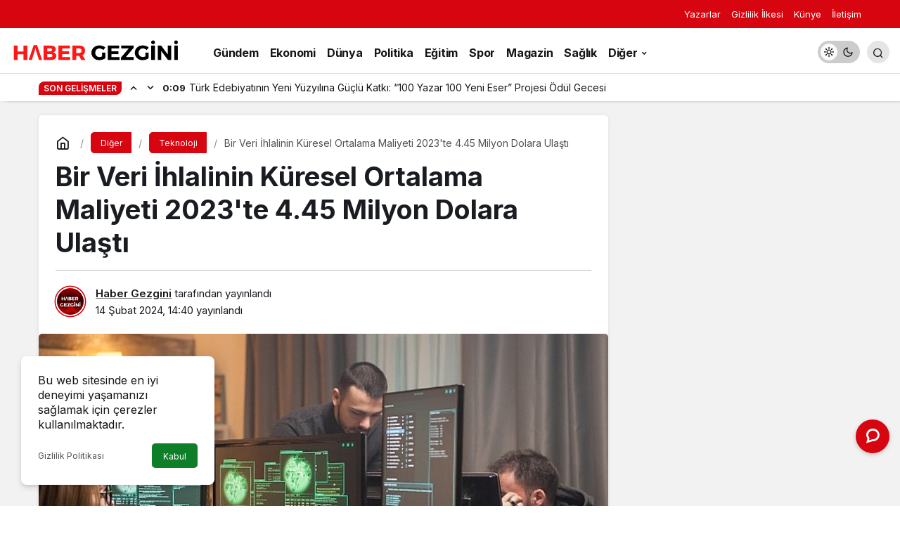

--- FILE ---
content_type: text/html; charset=UTF-8
request_url: https://habergezgini.com/bir-veri-ihlalinin-kuresel-ortalama-maliyeti-2023te-4-45-milyon-dolara-ulasti/
body_size: 18710
content:
<!doctype html>
<html lang="tr" prefix="og: http://ogp.me/ns#" class="light-mode">
<head>
	<meta charset="UTF-8">
	<meta http-equiv="X-UA-Compatible" content="IE=edge">
	<meta name="viewport" content="width=device-width, initial-scale=1, minimum-scale=1">
	<link rel="profile" href="https://gmpg.org/xfn/11">
	<meta name='robots' content='index, follow, max-image-preview:large, max-snippet:-1, max-video-preview:-1' />
	<style>img:is([sizes="auto" i], [sizes^="auto," i]) { contain-intrinsic-size: 3000px 1500px }</style>
	
	<!-- This site is optimized with the Yoast SEO plugin v26.7 - https://yoast.com/wordpress/plugins/seo/ -->
	<title>Bir Veri İhlalinin Küresel Ortalama Maliyeti 2023&#039;te 4.45 Milyon Dolara Ulaştı</title>
	<link rel="canonical" href="https://habergezgini.com/bir-veri-ihlalinin-kuresel-ortalama-maliyeti-2023te-4-45-milyon-dolara-ulasti/" />
	<meta property="og:locale" content="tr_TR" />
	<meta property="og:type" content="article" />
	<meta property="og:title" content="Bir Veri İhlalinin Küresel Ortalama Maliyeti 2023&#039;te 4.45 Milyon Dolara Ulaştı" />
	<meta property="og:description" content="Çalınan verileri kurtarma sürecinden yasal hizmet alma zorunluluğuna kadar uzanan bir siber saldırı, şirketleri ciddi maliyet ve itibar yükümlülükleriyle karşı karşıya bırakıyor." />
	<meta property="og:url" content="https://habergezgini.com/bir-veri-ihlalinin-kuresel-ortalama-maliyeti-2023te-4-45-milyon-dolara-ulasti/" />
	<meta property="og:site_name" content="Haber Gezgini" />
	<meta property="article:publisher" content="https://www.facebook.com/HaberGezgini" />
	<meta property="article:published_time" content="2024-02-14T11:40:19+00:00" />
	<meta property="og:image" content="https://habergezgini.com/wp-content/uploads/2024/02/bir-veri-ihlalinin-kuresel-ortalama-maliyeti-2023te-4-45-milyon-dolara-ulasti.jpg" />
	<meta property="og:image:width" content="641" />
	<meta property="og:image:height" content="380" />
	<meta property="og:image:type" content="image/png" />
	<meta name="author" content="Haber Gezgini" />
	<meta name="twitter:card" content="summary_large_image" />
	<meta name="twitter:creator" content="@habergezginicom" />
	<meta name="twitter:site" content="@habergezginicom" />
	<meta name="twitter:label1" content="Yazan:" />
	<meta name="twitter:data1" content="Haber Gezgini" />
	<meta name="twitter:label2" content="Tahmini okuma süresi" />
	<meta name="twitter:data2" content="3 dakika" />
	<script type="application/ld+json" class="yoast-schema-graph">{"@context":"https://schema.org","@graph":[{"@type":"NewsArticle","@id":"https://habergezgini.com/bir-veri-ihlalinin-kuresel-ortalama-maliyeti-2023te-4-45-milyon-dolara-ulasti/#article","isPartOf":{"@id":"https://habergezgini.com/bir-veri-ihlalinin-kuresel-ortalama-maliyeti-2023te-4-45-milyon-dolara-ulasti/"},"author":{"name":"Haber Gezgini","@id":"https://habergezgini.com/#/schema/person/0e661f3c87f6bad251190fdc11fabec7"},"headline":"Bir Veri İhlalinin Küresel Ortalama Maliyeti 2023&#039;te 4.45 Milyon Dolara Ulaştı","datePublished":"2024-02-14T11:40:19+00:00","mainEntityOfPage":{"@id":"https://habergezgini.com/bir-veri-ihlalinin-kuresel-ortalama-maliyeti-2023te-4-45-milyon-dolara-ulasti/"},"wordCount":645,"commentCount":0,"publisher":{"@id":"https://habergezgini.com/#organization"},"image":{"@id":"https://habergezgini.com/bir-veri-ihlalinin-kuresel-ortalama-maliyeti-2023te-4-45-milyon-dolara-ulasti/#primaryimage"},"thumbnailUrl":"https://habergezgini.com/wp-content/uploads/2024/02/bir-veri-ihlalinin-kuresel-ortalama-maliyeti-2023te-4-45-milyon-dolara-ulasti.jpg","articleSection":["Teknoloji"],"inLanguage":"tr","potentialAction":[{"@type":"CommentAction","name":"Comment","target":["https://habergezgini.com/bir-veri-ihlalinin-kuresel-ortalama-maliyeti-2023te-4-45-milyon-dolara-ulasti/#respond"]}]},{"@type":"WebPage","@id":"https://habergezgini.com/bir-veri-ihlalinin-kuresel-ortalama-maliyeti-2023te-4-45-milyon-dolara-ulasti/","url":"https://habergezgini.com/bir-veri-ihlalinin-kuresel-ortalama-maliyeti-2023te-4-45-milyon-dolara-ulasti/","name":"Bir Veri İhlalinin Küresel Ortalama Maliyeti 2023&#039;te 4.45 Milyon Dolara Ulaştı","isPartOf":{"@id":"https://habergezgini.com/#website"},"primaryImageOfPage":{"@id":"https://habergezgini.com/bir-veri-ihlalinin-kuresel-ortalama-maliyeti-2023te-4-45-milyon-dolara-ulasti/#primaryimage"},"image":{"@id":"https://habergezgini.com/bir-veri-ihlalinin-kuresel-ortalama-maliyeti-2023te-4-45-milyon-dolara-ulasti/#primaryimage"},"thumbnailUrl":"https://habergezgini.com/wp-content/uploads/2024/02/bir-veri-ihlalinin-kuresel-ortalama-maliyeti-2023te-4-45-milyon-dolara-ulasti.jpg","datePublished":"2024-02-14T11:40:19+00:00","inLanguage":"tr","potentialAction":[{"@type":"ReadAction","target":["https://habergezgini.com/bir-veri-ihlalinin-kuresel-ortalama-maliyeti-2023te-4-45-milyon-dolara-ulasti/"]}]},{"@type":"ImageObject","inLanguage":"tr","@id":"https://habergezgini.com/bir-veri-ihlalinin-kuresel-ortalama-maliyeti-2023te-4-45-milyon-dolara-ulasti/#primaryimage","url":"https://habergezgini.com/wp-content/uploads/2024/02/bir-veri-ihlalinin-kuresel-ortalama-maliyeti-2023te-4-45-milyon-dolara-ulasti.jpg","contentUrl":"https://habergezgini.com/wp-content/uploads/2024/02/bir-veri-ihlalinin-kuresel-ortalama-maliyeti-2023te-4-45-milyon-dolara-ulasti.jpg","width":641,"height":380,"caption":"bir-veri-ihlalinin-kuresel-ortalama-maliyeti-2023te-4-45-milyon-dolara-ulasti.jpg"},{"@type":"WebSite","@id":"https://habergezgini.com/#website","url":"https://habergezgini.com/","name":"Haber Gezgini","description":"Yeni Nesil Haber ve Yaşam Sitesi","publisher":{"@id":"https://habergezgini.com/#organization"},"potentialAction":[{"@type":"SearchAction","target":{"@type":"EntryPoint","urlTemplate":"https://habergezgini.com/?s={search_term_string}"},"query-input":{"@type":"PropertyValueSpecification","valueRequired":true,"valueName":"search_term_string"}}],"inLanguage":"tr"},{"@type":"Organization","@id":"https://habergezgini.com/#organization","name":"Haber Gezgini","url":"https://habergezgini.com/","logo":{"@type":"ImageObject","inLanguage":"tr","@id":"https://habergezgini.com/#/schema/logo/image/","url":"https://habergezgini.com/wp-content/uploads/2021/01/hg-logo.png","contentUrl":"https://habergezgini.com/wp-content/uploads/2021/01/hg-logo.png","width":437,"height":57,"caption":"Haber Gezgini"},"image":{"@id":"https://habergezgini.com/#/schema/logo/image/"},"sameAs":["https://www.facebook.com/HaberGezgini","https://x.com/habergezginicom","https://www.instagram.com/habergezginicom/","https://www.linkedin.com/company/habergezgini","https://tr.pinterest.com/habergezgini"]},{"@type":"Person","@id":"https://habergezgini.com/#/schema/person/0e661f3c87f6bad251190fdc11fabec7","name":"Haber Gezgini","image":{"@type":"ImageObject","inLanguage":"tr","@id":"https://habergezgini.com/#/schema/person/image/","url":"https://secure.gravatar.com/avatar/91e931fdab8ecdac83f4b1cf1b6a65c1e0f5bee81428df5c33e9605472fa2598?s=96&d=https%3A%2F%2Fhabergezgini.com%2Fwp-content%2Fuploads%2F2021%2F01%2Fhg-logo.png&r=g","contentUrl":"https://secure.gravatar.com/avatar/91e931fdab8ecdac83f4b1cf1b6a65c1e0f5bee81428df5c33e9605472fa2598?s=96&d=https%3A%2F%2Fhabergezgini.com%2Fwp-content%2Fuploads%2F2021%2F01%2Fhg-logo.png&r=g","caption":"Haber Gezgini"},"description":"Bağımsız, yeni nesil, tarafsız haber ve haberciliğin en üst noktasında yer alan habergezgini.com ile Türkiye’nin ve dünyanın gündemini takip edebilirsiniz.","sameAs":["https://habergezgini.com","https://x.com/habergezginicom"],"url":"https://habergezgini.com/author/yonetici/"}]}</script>
	<!-- / Yoast SEO plugin. -->


<link rel="amphtml" href="https://habergezgini.com/bir-veri-ihlalinin-kuresel-ortalama-maliyeti-2023te-4-45-milyon-dolara-ulasti/amp/" /><meta name="generator" content="AMP for WP 1.1.11"/><link rel="alternate" type="application/rss+xml" title="Haber Gezgini &raquo; akışı" href="https://habergezgini.com/feed/" />
<link rel="alternate" type="application/rss+xml" title="Haber Gezgini &raquo; yorum akışı" href="https://habergezgini.com/comments/feed/" />
<link rel="alternate" type="application/rss+xml" title="Haber Gezgini &raquo; Bir Veri İhlalinin Küresel Ortalama Maliyeti 2023&#039;te 4.45 Milyon Dolara Ulaştı yorum akışı" href="https://habergezgini.com/bir-veri-ihlalinin-kuresel-ortalama-maliyeti-2023te-4-45-milyon-dolara-ulasti/feed/" />
<style id='wp-emoji-styles-inline-css'>

	img.wp-smiley, img.emoji {
		display: inline !important;
		border: none !important;
		box-shadow: none !important;
		height: 1em !important;
		width: 1em !important;
		margin: 0 0.07em !important;
		vertical-align: -0.1em !important;
		background: none !important;
		padding: 0 !important;
	}
</style>
<link rel='stylesheet' id='kanews-blocks-css' href='https://habergezgini.com/wp-content/themes/kanews/gutenberg/build/style-blocks.css?ver=1750969746' media='all' />
<style id='global-styles-inline-css'>
:root{--wp--preset--aspect-ratio--square: 1;--wp--preset--aspect-ratio--4-3: 4/3;--wp--preset--aspect-ratio--3-4: 3/4;--wp--preset--aspect-ratio--3-2: 3/2;--wp--preset--aspect-ratio--2-3: 2/3;--wp--preset--aspect-ratio--16-9: 16/9;--wp--preset--aspect-ratio--9-16: 9/16;--wp--preset--color--black: #000000;--wp--preset--color--cyan-bluish-gray: #abb8c3;--wp--preset--color--white: #ffffff;--wp--preset--color--pale-pink: #f78da7;--wp--preset--color--vivid-red: #cf2e2e;--wp--preset--color--luminous-vivid-orange: #ff6900;--wp--preset--color--luminous-vivid-amber: #fcb900;--wp--preset--color--light-green-cyan: #7bdcb5;--wp--preset--color--vivid-green-cyan: #00d084;--wp--preset--color--pale-cyan-blue: #8ed1fc;--wp--preset--color--vivid-cyan-blue: #0693e3;--wp--preset--color--vivid-purple: #9b51e0;--wp--preset--gradient--vivid-cyan-blue-to-vivid-purple: linear-gradient(135deg,rgba(6,147,227,1) 0%,rgb(155,81,224) 100%);--wp--preset--gradient--light-green-cyan-to-vivid-green-cyan: linear-gradient(135deg,rgb(122,220,180) 0%,rgb(0,208,130) 100%);--wp--preset--gradient--luminous-vivid-amber-to-luminous-vivid-orange: linear-gradient(135deg,rgba(252,185,0,1) 0%,rgba(255,105,0,1) 100%);--wp--preset--gradient--luminous-vivid-orange-to-vivid-red: linear-gradient(135deg,rgba(255,105,0,1) 0%,rgb(207,46,46) 100%);--wp--preset--gradient--very-light-gray-to-cyan-bluish-gray: linear-gradient(135deg,rgb(238,238,238) 0%,rgb(169,184,195) 100%);--wp--preset--gradient--cool-to-warm-spectrum: linear-gradient(135deg,rgb(74,234,220) 0%,rgb(151,120,209) 20%,rgb(207,42,186) 40%,rgb(238,44,130) 60%,rgb(251,105,98) 80%,rgb(254,248,76) 100%);--wp--preset--gradient--blush-light-purple: linear-gradient(135deg,rgb(255,206,236) 0%,rgb(152,150,240) 100%);--wp--preset--gradient--blush-bordeaux: linear-gradient(135deg,rgb(254,205,165) 0%,rgb(254,45,45) 50%,rgb(107,0,62) 100%);--wp--preset--gradient--luminous-dusk: linear-gradient(135deg,rgb(255,203,112) 0%,rgb(199,81,192) 50%,rgb(65,88,208) 100%);--wp--preset--gradient--pale-ocean: linear-gradient(135deg,rgb(255,245,203) 0%,rgb(182,227,212) 50%,rgb(51,167,181) 100%);--wp--preset--gradient--electric-grass: linear-gradient(135deg,rgb(202,248,128) 0%,rgb(113,206,126) 100%);--wp--preset--gradient--midnight: linear-gradient(135deg,rgb(2,3,129) 0%,rgb(40,116,252) 100%);--wp--preset--font-size--small: 13px;--wp--preset--font-size--medium: 20px;--wp--preset--font-size--large: 36px;--wp--preset--font-size--x-large: 42px;--wp--preset--spacing--20: 0.44rem;--wp--preset--spacing--30: 0.67rem;--wp--preset--spacing--40: 1rem;--wp--preset--spacing--50: 1.5rem;--wp--preset--spacing--60: 2.25rem;--wp--preset--spacing--70: 3.38rem;--wp--preset--spacing--80: 5.06rem;--wp--preset--shadow--natural: 6px 6px 9px rgba(0, 0, 0, 0.2);--wp--preset--shadow--deep: 12px 12px 50px rgba(0, 0, 0, 0.4);--wp--preset--shadow--sharp: 6px 6px 0px rgba(0, 0, 0, 0.2);--wp--preset--shadow--outlined: 6px 6px 0px -3px rgba(255, 255, 255, 1), 6px 6px rgba(0, 0, 0, 1);--wp--preset--shadow--crisp: 6px 6px 0px rgba(0, 0, 0, 1);}:where(.is-layout-flex){gap: 0.5em;}:where(.is-layout-grid){gap: 0.5em;}body .is-layout-flex{display: flex;}.is-layout-flex{flex-wrap: wrap;align-items: center;}.is-layout-flex > :is(*, div){margin: 0;}body .is-layout-grid{display: grid;}.is-layout-grid > :is(*, div){margin: 0;}:where(.wp-block-columns.is-layout-flex){gap: 2em;}:where(.wp-block-columns.is-layout-grid){gap: 2em;}:where(.wp-block-post-template.is-layout-flex){gap: 1.25em;}:where(.wp-block-post-template.is-layout-grid){gap: 1.25em;}.has-black-color{color: var(--wp--preset--color--black) !important;}.has-cyan-bluish-gray-color{color: var(--wp--preset--color--cyan-bluish-gray) !important;}.has-white-color{color: var(--wp--preset--color--white) !important;}.has-pale-pink-color{color: var(--wp--preset--color--pale-pink) !important;}.has-vivid-red-color{color: var(--wp--preset--color--vivid-red) !important;}.has-luminous-vivid-orange-color{color: var(--wp--preset--color--luminous-vivid-orange) !important;}.has-luminous-vivid-amber-color{color: var(--wp--preset--color--luminous-vivid-amber) !important;}.has-light-green-cyan-color{color: var(--wp--preset--color--light-green-cyan) !important;}.has-vivid-green-cyan-color{color: var(--wp--preset--color--vivid-green-cyan) !important;}.has-pale-cyan-blue-color{color: var(--wp--preset--color--pale-cyan-blue) !important;}.has-vivid-cyan-blue-color{color: var(--wp--preset--color--vivid-cyan-blue) !important;}.has-vivid-purple-color{color: var(--wp--preset--color--vivid-purple) !important;}.has-black-background-color{background-color: var(--wp--preset--color--black) !important;}.has-cyan-bluish-gray-background-color{background-color: var(--wp--preset--color--cyan-bluish-gray) !important;}.has-white-background-color{background-color: var(--wp--preset--color--white) !important;}.has-pale-pink-background-color{background-color: var(--wp--preset--color--pale-pink) !important;}.has-vivid-red-background-color{background-color: var(--wp--preset--color--vivid-red) !important;}.has-luminous-vivid-orange-background-color{background-color: var(--wp--preset--color--luminous-vivid-orange) !important;}.has-luminous-vivid-amber-background-color{background-color: var(--wp--preset--color--luminous-vivid-amber) !important;}.has-light-green-cyan-background-color{background-color: var(--wp--preset--color--light-green-cyan) !important;}.has-vivid-green-cyan-background-color{background-color: var(--wp--preset--color--vivid-green-cyan) !important;}.has-pale-cyan-blue-background-color{background-color: var(--wp--preset--color--pale-cyan-blue) !important;}.has-vivid-cyan-blue-background-color{background-color: var(--wp--preset--color--vivid-cyan-blue) !important;}.has-vivid-purple-background-color{background-color: var(--wp--preset--color--vivid-purple) !important;}.has-black-border-color{border-color: var(--wp--preset--color--black) !important;}.has-cyan-bluish-gray-border-color{border-color: var(--wp--preset--color--cyan-bluish-gray) !important;}.has-white-border-color{border-color: var(--wp--preset--color--white) !important;}.has-pale-pink-border-color{border-color: var(--wp--preset--color--pale-pink) !important;}.has-vivid-red-border-color{border-color: var(--wp--preset--color--vivid-red) !important;}.has-luminous-vivid-orange-border-color{border-color: var(--wp--preset--color--luminous-vivid-orange) !important;}.has-luminous-vivid-amber-border-color{border-color: var(--wp--preset--color--luminous-vivid-amber) !important;}.has-light-green-cyan-border-color{border-color: var(--wp--preset--color--light-green-cyan) !important;}.has-vivid-green-cyan-border-color{border-color: var(--wp--preset--color--vivid-green-cyan) !important;}.has-pale-cyan-blue-border-color{border-color: var(--wp--preset--color--pale-cyan-blue) !important;}.has-vivid-cyan-blue-border-color{border-color: var(--wp--preset--color--vivid-cyan-blue) !important;}.has-vivid-purple-border-color{border-color: var(--wp--preset--color--vivid-purple) !important;}.has-vivid-cyan-blue-to-vivid-purple-gradient-background{background: var(--wp--preset--gradient--vivid-cyan-blue-to-vivid-purple) !important;}.has-light-green-cyan-to-vivid-green-cyan-gradient-background{background: var(--wp--preset--gradient--light-green-cyan-to-vivid-green-cyan) !important;}.has-luminous-vivid-amber-to-luminous-vivid-orange-gradient-background{background: var(--wp--preset--gradient--luminous-vivid-amber-to-luminous-vivid-orange) !important;}.has-luminous-vivid-orange-to-vivid-red-gradient-background{background: var(--wp--preset--gradient--luminous-vivid-orange-to-vivid-red) !important;}.has-very-light-gray-to-cyan-bluish-gray-gradient-background{background: var(--wp--preset--gradient--very-light-gray-to-cyan-bluish-gray) !important;}.has-cool-to-warm-spectrum-gradient-background{background: var(--wp--preset--gradient--cool-to-warm-spectrum) !important;}.has-blush-light-purple-gradient-background{background: var(--wp--preset--gradient--blush-light-purple) !important;}.has-blush-bordeaux-gradient-background{background: var(--wp--preset--gradient--blush-bordeaux) !important;}.has-luminous-dusk-gradient-background{background: var(--wp--preset--gradient--luminous-dusk) !important;}.has-pale-ocean-gradient-background{background: var(--wp--preset--gradient--pale-ocean) !important;}.has-electric-grass-gradient-background{background: var(--wp--preset--gradient--electric-grass) !important;}.has-midnight-gradient-background{background: var(--wp--preset--gradient--midnight) !important;}.has-small-font-size{font-size: var(--wp--preset--font-size--small) !important;}.has-medium-font-size{font-size: var(--wp--preset--font-size--medium) !important;}.has-large-font-size{font-size: var(--wp--preset--font-size--large) !important;}.has-x-large-font-size{font-size: var(--wp--preset--font-size--x-large) !important;}
:where(.wp-block-post-template.is-layout-flex){gap: 1.25em;}:where(.wp-block-post-template.is-layout-grid){gap: 1.25em;}
:where(.wp-block-columns.is-layout-flex){gap: 2em;}:where(.wp-block-columns.is-layout-grid){gap: 2em;}
:root :where(.wp-block-pullquote){font-size: 1.5em;line-height: 1.6;}
</style>
<link rel='stylesheet' id='contact-form-7-css' href='https://habergezgini.com/wp-content/plugins/contact-form-7/includes/css/styles.css?ver=6.1.4' media='all' />
<link rel='stylesheet' id='kanews-theme-css' href='https://habergezgini.com/wp-content/themes/kanews/assets/css/theme.min.css?ver=7.2.1' media='all' />
<style id='kanews-theme-inline-css'>
 .kanews-post-thumb:before, .kanews-slider-wrapper:not(.slick-initialized):before, .kanews-slide-thumb:before{background-image:url()}.dark-mode .site-header-logo img{content:url(https://habergezgini.com/wp-content/uploads/2022/09/haber-gezgini-logo.png);width:462px}@media (min-width:992px){.kanews-post-headline{}}
</style>
<link rel='stylesheet' id='kanews-theme-single-css' href='https://habergezgini.com/wp-content/themes/kanews/assets/css/theme-single.min.css?ver=7.2.1' media='all' />
<style id='kanews-theme-single-inline-css'>
@media (min-width:992px){.kanews-article-title{}}@media (min-width:992px){.kanews-article-title+p{}}@media (min-width:992px){.kanews-article-meta{}}.entry-content-inner a{color:#1e73be}@media (min-width:992px){.kanews-article-content li, .kanews-article-content p, .kanews-article-content{}}
</style>
<link rel='stylesheet' id='kanews-dark-theme-css' href='https://habergezgini.com/wp-content/themes/kanews/assets/css/dark.min.css?ver=7.2.1' media='all' />
<script src="https://habergezgini.com/wp-includes/js/jquery/jquery.min.js?ver=3.7.1" id="jquery-core-js"></script>
<script src="https://habergezgini.com/wp-includes/js/jquery/jquery-migrate.min.js?ver=3.4.1" id="jquery-migrate-js"></script>
<link rel="https://api.w.org/" href="https://habergezgini.com/wp-json/" /><link rel="alternate" title="JSON" type="application/json" href="https://habergezgini.com/wp-json/wp/v2/posts/99553" /><link rel="EditURI" type="application/rsd+xml" title="RSD" href="https://habergezgini.com/xmlrpc.php?rsd" />
<meta name="generator" content="WordPress 6.8.3" />
<link rel='shortlink' href='https://habergezgini.com/?p=99553' />
<link rel="alternate" title="oEmbed (JSON)" type="application/json+oembed" href="https://habergezgini.com/wp-json/oembed/1.0/embed?url=https%3A%2F%2Fhabergezgini.com%2Fbir-veri-ihlalinin-kuresel-ortalama-maliyeti-2023te-4-45-milyon-dolara-ulasti%2F" />
<link rel="alternate" title="oEmbed (XML)" type="text/xml+oembed" href="https://habergezgini.com/wp-json/oembed/1.0/embed?url=https%3A%2F%2Fhabergezgini.com%2Fbir-veri-ihlalinin-kuresel-ortalama-maliyeti-2023te-4-45-milyon-dolara-ulasti%2F&#038;format=xml" />
<meta name="keywords" content="son dakika, en son haber, türkiye ve dünya gündemi, haberler, tanıtım yazısı,">
<!-- Google tag (gtag.js) -->
<script async src="https://www.googletagmanager.com/gtag/js?id=G-PKPCM2HSS9"></script>
<script>
  window.dataLayer = window.dataLayer || [];
  function gtag(){dataLayer.push(arguments);}
  gtag('js', new Date());

  gtag('config', 'G-PKPCM2HSS9');
</script><style type="text/css">.saboxplugin-wrap{-webkit-box-sizing:border-box;-moz-box-sizing:border-box;-ms-box-sizing:border-box;box-sizing:border-box;border:1px solid #eee;width:100%;clear:both;display:block;overflow:hidden;word-wrap:break-word;position:relative}.saboxplugin-wrap .saboxplugin-gravatar{float:left;padding:0 20px 20px 20px}.saboxplugin-wrap .saboxplugin-gravatar img{max-width:100px;height:auto;border-radius:0;}.saboxplugin-wrap .saboxplugin-authorname{font-size:18px;line-height:1;margin:20px 0 0 20px;display:block}.saboxplugin-wrap .saboxplugin-authorname a{text-decoration:none}.saboxplugin-wrap .saboxplugin-authorname a:focus{outline:0}.saboxplugin-wrap .saboxplugin-desc{display:block;margin:5px 20px}.saboxplugin-wrap .saboxplugin-desc a{text-decoration:underline}.saboxplugin-wrap .saboxplugin-desc p{margin:5px 0 12px}.saboxplugin-wrap .saboxplugin-web{margin:0 20px 15px;text-align:left}.saboxplugin-wrap .sab-web-position{text-align:right}.saboxplugin-wrap .saboxplugin-web a{color:#ccc;text-decoration:none}.saboxplugin-wrap .saboxplugin-socials{position:relative;display:block;background:#fcfcfc;padding:5px;border-top:1px solid #eee}.saboxplugin-wrap .saboxplugin-socials a svg{width:20px;height:20px}.saboxplugin-wrap .saboxplugin-socials a svg .st2{fill:#fff; transform-origin:center center;}.saboxplugin-wrap .saboxplugin-socials a svg .st1{fill:rgba(0,0,0,.3)}.saboxplugin-wrap .saboxplugin-socials a:hover{opacity:.8;-webkit-transition:opacity .4s;-moz-transition:opacity .4s;-o-transition:opacity .4s;transition:opacity .4s;box-shadow:none!important;-webkit-box-shadow:none!important}.saboxplugin-wrap .saboxplugin-socials .saboxplugin-icon-color{box-shadow:none;padding:0;border:0;-webkit-transition:opacity .4s;-moz-transition:opacity .4s;-o-transition:opacity .4s;transition:opacity .4s;display:inline-block;color:#fff;font-size:0;text-decoration:inherit;margin:5px;-webkit-border-radius:0;-moz-border-radius:0;-ms-border-radius:0;-o-border-radius:0;border-radius:0;overflow:hidden}.saboxplugin-wrap .saboxplugin-socials .saboxplugin-icon-grey{text-decoration:inherit;box-shadow:none;position:relative;display:-moz-inline-stack;display:inline-block;vertical-align:middle;zoom:1;margin:10px 5px;color:#444;fill:#444}.clearfix:after,.clearfix:before{content:' ';display:table;line-height:0;clear:both}.ie7 .clearfix{zoom:1}.saboxplugin-socials.sabox-colored .saboxplugin-icon-color .sab-twitch{border-color:#38245c}.saboxplugin-socials.sabox-colored .saboxplugin-icon-color .sab-behance{border-color:#003eb0}.saboxplugin-socials.sabox-colored .saboxplugin-icon-color .sab-deviantart{border-color:#036824}.saboxplugin-socials.sabox-colored .saboxplugin-icon-color .sab-digg{border-color:#00327c}.saboxplugin-socials.sabox-colored .saboxplugin-icon-color .sab-dribbble{border-color:#ba1655}.saboxplugin-socials.sabox-colored .saboxplugin-icon-color .sab-facebook{border-color:#1e2e4f}.saboxplugin-socials.sabox-colored .saboxplugin-icon-color .sab-flickr{border-color:#003576}.saboxplugin-socials.sabox-colored .saboxplugin-icon-color .sab-github{border-color:#264874}.saboxplugin-socials.sabox-colored .saboxplugin-icon-color .sab-google{border-color:#0b51c5}.saboxplugin-socials.sabox-colored .saboxplugin-icon-color .sab-html5{border-color:#902e13}.saboxplugin-socials.sabox-colored .saboxplugin-icon-color .sab-instagram{border-color:#1630aa}.saboxplugin-socials.sabox-colored .saboxplugin-icon-color .sab-linkedin{border-color:#00344f}.saboxplugin-socials.sabox-colored .saboxplugin-icon-color .sab-pinterest{border-color:#5b040e}.saboxplugin-socials.sabox-colored .saboxplugin-icon-color .sab-reddit{border-color:#992900}.saboxplugin-socials.sabox-colored .saboxplugin-icon-color .sab-rss{border-color:#a43b0a}.saboxplugin-socials.sabox-colored .saboxplugin-icon-color .sab-sharethis{border-color:#5d8420}.saboxplugin-socials.sabox-colored .saboxplugin-icon-color .sab-soundcloud{border-color:#995200}.saboxplugin-socials.sabox-colored .saboxplugin-icon-color .sab-spotify{border-color:#0f612c}.saboxplugin-socials.sabox-colored .saboxplugin-icon-color .sab-stackoverflow{border-color:#a95009}.saboxplugin-socials.sabox-colored .saboxplugin-icon-color .sab-steam{border-color:#006388}.saboxplugin-socials.sabox-colored .saboxplugin-icon-color .sab-user_email{border-color:#b84e05}.saboxplugin-socials.sabox-colored .saboxplugin-icon-color .sab-tumblr{border-color:#10151b}.saboxplugin-socials.sabox-colored .saboxplugin-icon-color .sab-twitter{border-color:#0967a0}.saboxplugin-socials.sabox-colored .saboxplugin-icon-color .sab-vimeo{border-color:#0d7091}.saboxplugin-socials.sabox-colored .saboxplugin-icon-color .sab-windows{border-color:#003f71}.saboxplugin-socials.sabox-colored .saboxplugin-icon-color .sab-whatsapp{border-color:#003f71}.saboxplugin-socials.sabox-colored .saboxplugin-icon-color .sab-wordpress{border-color:#0f3647}.saboxplugin-socials.sabox-colored .saboxplugin-icon-color .sab-yahoo{border-color:#14002d}.saboxplugin-socials.sabox-colored .saboxplugin-icon-color .sab-youtube{border-color:#900}.saboxplugin-socials.sabox-colored .saboxplugin-icon-color .sab-xing{border-color:#000202}.saboxplugin-socials.sabox-colored .saboxplugin-icon-color .sab-mixcloud{border-color:#2475a0}.saboxplugin-socials.sabox-colored .saboxplugin-icon-color .sab-vk{border-color:#243549}.saboxplugin-socials.sabox-colored .saboxplugin-icon-color .sab-medium{border-color:#00452c}.saboxplugin-socials.sabox-colored .saboxplugin-icon-color .sab-quora{border-color:#420e00}.saboxplugin-socials.sabox-colored .saboxplugin-icon-color .sab-meetup{border-color:#9b181c}.saboxplugin-socials.sabox-colored .saboxplugin-icon-color .sab-goodreads{border-color:#000}.saboxplugin-socials.sabox-colored .saboxplugin-icon-color .sab-snapchat{border-color:#999700}.saboxplugin-socials.sabox-colored .saboxplugin-icon-color .sab-500px{border-color:#00557f}.saboxplugin-socials.sabox-colored .saboxplugin-icon-color .sab-mastodont{border-color:#185886}.sabox-plus-item{margin-bottom:20px}@media screen and (max-width:480px){.saboxplugin-wrap{text-align:center}.saboxplugin-wrap .saboxplugin-gravatar{float:none;padding:20px 0;text-align:center;margin:0 auto;display:block}.saboxplugin-wrap .saboxplugin-gravatar img{float:none;display:inline-block;display:-moz-inline-stack;vertical-align:middle;zoom:1}.saboxplugin-wrap .saboxplugin-desc{margin:0 10px 20px;text-align:center}.saboxplugin-wrap .saboxplugin-authorname{text-align:center;margin:10px 0 20px}}body .saboxplugin-authorname a,body .saboxplugin-authorname a:hover{box-shadow:none;-webkit-box-shadow:none}a.sab-profile-edit{font-size:16px!important;line-height:1!important}.sab-edit-settings a,a.sab-profile-edit{color:#0073aa!important;box-shadow:none!important;-webkit-box-shadow:none!important}.sab-edit-settings{margin-right:15px;position:absolute;right:0;z-index:2;bottom:10px;line-height:20px}.sab-edit-settings i{margin-left:5px}.saboxplugin-socials{line-height:1!important}.rtl .saboxplugin-wrap .saboxplugin-gravatar{float:right}.rtl .saboxplugin-wrap .saboxplugin-authorname{display:flex;align-items:center}.rtl .saboxplugin-wrap .saboxplugin-authorname .sab-profile-edit{margin-right:10px}.rtl .sab-edit-settings{right:auto;left:0}img.sab-custom-avatar{max-width:75px;}.saboxplugin-wrap {margin-top:0px; margin-bottom:0px; padding: 0px 0px }.saboxplugin-wrap .saboxplugin-authorname {font-size:18px; line-height:25px;}.saboxplugin-wrap .saboxplugin-desc p, .saboxplugin-wrap .saboxplugin-desc {font-size:14px !important; line-height:21px !important;}.saboxplugin-wrap .saboxplugin-web {font-size:14px;}.saboxplugin-wrap .saboxplugin-socials a svg {width:18px;height:18px;}</style><link rel="icon" href="https://habergezgini.com/wp-content/uploads/2023/10/haber-gezgini-Favicon-150x150.png" sizes="32x32" />
<link rel="icon" href="https://habergezgini.com/wp-content/uploads/2023/10/haber-gezgini-Favicon-300x300.png" sizes="192x192" />
<link rel="apple-touch-icon" href="https://habergezgini.com/wp-content/uploads/2023/10/haber-gezgini-Favicon-300x300.png" />
<meta name="msapplication-TileImage" content="https://habergezgini.com/wp-content/uploads/2023/10/haber-gezgini-Favicon-300x300.png" />
<meta name="theme-color" content="#e50914" />
			<meta name="msapplication-navbutton-color" content="#e50914" />
			<meta name="apple-mobile-web-app-status-bar-style" content="#e50914" /></head>

<body class="wp-singular post-template-default single single-post postid-99553 single-format-standard wp-theme-kanews kanews-theme-by-kanthemes category-195 single-layout-box">
		<div id="page" class="site-wrapper">
		
			<div class="site-head site-head-3 header-btn-small">
  <header id="header" class="site-header">
    <div class="site-header-wrapper">
                <div class="site-subheader hidden-mobile">
    <div class="container">
      <div class="row site-row align-items-center justify-content-between">
        <div class="col">
          <div class="site-subheader-left d-flex flex-wrap no-gutters align-items-center">
                      </div>
        </div>
        <div class="col-auto">
          <div class="site-subheader-right d-flex flex-wrap align-items-center">
            		<div class="site-subheader-menu">
			<ul id="menu-ust-menu-alt" class="d-flex"><li id="menu-item-292" class="menu-item menu-item-type-post_type menu-item-object-page menu-item-292"><a href="https://habergezgini.com/yazarlarimiz/"><span>Yazarlar</span></a></li>
<li id="menu-item-349" class="menu-item menu-item-type-post_type menu-item-object-page menu-item-privacy-policy menu-item-349"><a rel="privacy-policy" href="https://habergezgini.com/gizlilik-ilkesi/"><span>Gizlilik İlkesi</span></a></li>
<li id="menu-item-291" class="menu-item menu-item-type-post_type menu-item-object-page menu-item-291"><a href="https://habergezgini.com/kunye/"><span>Künye</span></a></li>
<li id="menu-item-289" class="menu-item menu-item-type-post_type menu-item-object-page menu-item-289"><a href="https://habergezgini.com/iletisim/"><span>İletişim</span></a></li>
</ul>		</div>
	          </div>
        </div>
      </div>
    </div>
  </div>
      
      <div class="site-header-top header-skin-light site-navbar-wrapper-fixed">
        <div class="container-fluid">
          <div class="row site-row justify-content-between align-items-center">

            <div class="col-auto">
              <div class="site-header-top-left d-flex align-items-center">
                <button aria-label="Menü" class="site-mobil-menu-btn hidden-desktop" data-toggle="site-mobile-menu"><i class="icon-menu icon-3x"></i></button>
                                <div class="site-header-logo"><a href="https://habergezgini.com/" title="Haber Gezgini"><img class="logo-light" src="https://habergezgini.com/wp-content/uploads/2022/09/haber-gezgini-logo.png" srcset="https://habergezgini.com/wp-content/uploads/2022/09/haber-gezgini-logo.png 2x, https://habergezgini.com/wp-content/uploads/2022/09/haber-gezgini-logo.png 1x" alt="Haber Gezgini Logo" width="462" height="124" /></a></div>              </div>
            </div>


            <div class="col hidden-mobile">
              <div class="site-header-top-center">
                <nav id="navbar" class="site-navbar hidden-mobile">
                  <div class="navbar-row">
                    <ul id="menu-ana-menu" class="site-navbar-nav"><li id="menu-item-301" class="menu-item menu-item-type-taxonomy menu-item-object-category menu-item-301"><a href="https://habergezgini.com/gundem/"><span>Gündem</span></a></li>
<li id="menu-item-283" class="menu-item menu-item-type-taxonomy menu-item-object-category menu-item-283"><a href="https://habergezgini.com/ekonomi/"><span>Ekonomi</span></a></li>
<li id="menu-item-237" class="menu-item menu-item-type-taxonomy menu-item-object-category menu-item-237"><a href="https://habergezgini.com/dunya/"><span>Dünya</span></a></li>
<li id="menu-item-285" class="menu-item menu-item-type-taxonomy menu-item-object-category menu-item-285"><a href="https://habergezgini.com/politika/"><span>Politika</span></a></li>
<li id="menu-item-238" class="menu-item menu-item-type-taxonomy menu-item-object-category menu-item-238"><a href="https://habergezgini.com/egitim/"><span>Eğitim</span></a></li>
<li id="menu-item-286" class="menu-item menu-item-type-taxonomy menu-item-object-category menu-item-286"><a href="https://habergezgini.com/spor/"><span>Spor</span></a></li>
<li id="menu-item-284" class="menu-item menu-item-type-taxonomy menu-item-object-category menu-item-284"><a href="https://habergezgini.com/magazin/"><span>Magazin</span></a></li>
<li id="menu-item-294" class="menu-item menu-item-type-taxonomy menu-item-object-category menu-item-294"><a href="https://habergezgini.com/saglik/"><span>Sağlık</span></a></li>
<li id="menu-item-287" class="menu-item menu-item-type-taxonomy menu-item-object-category current-post-ancestor menu-item-has-children menu-item-287"><a href="https://habergezgini.com/diger/"><span>Diğer</span></a>
<ul class="sub-menu">
	<li id="menu-item-384" class="menu-item menu-item-type-taxonomy menu-item-object-category menu-item-384"><a href="https://habergezgini.com/diger/yasam/"><span>Yaşam</span></a></li>
	<li id="menu-item-386" class="menu-item menu-item-type-taxonomy menu-item-object-category menu-item-386"><a href="https://habergezgini.com/diger/genel/"><span>Genel</span></a></li>
	<li id="menu-item-387" class="menu-item menu-item-type-taxonomy menu-item-object-category menu-item-387"><a href="https://habergezgini.com/diger/sanat/"><span>Sanat</span></a></li>
	<li id="menu-item-388" class="menu-item menu-item-type-taxonomy menu-item-object-category current-post-ancestor current-menu-parent current-post-parent menu-item-388"><a href="https://habergezgini.com/diger/teknoloji/"><span>Teknoloji</span></a></li>
	<li id="menu-item-390" class="menu-item menu-item-type-taxonomy menu-item-object-category menu-item-390"><a href="https://habergezgini.com/diger/kadin-guzellik/"><span>Kadın / Güzellik</span></a></li>
	<li id="menu-item-397" class="menu-item menu-item-type-taxonomy menu-item-object-category menu-item-397"><a href="https://habergezgini.com/diger/astroloji/"><span>Astroloji</span></a></li>
	<li id="menu-item-391" class="menu-item menu-item-type-taxonomy menu-item-object-category menu-item-391"><a href="https://habergezgini.com/diger/sevimli-dostlarimiz/"><span>Sevimli Dostlarımız</span></a></li>
	<li id="menu-item-392" class="menu-item menu-item-type-taxonomy menu-item-object-category menu-item-392"><a href="https://habergezgini.com/diger/turizm-seyahat/"><span>Turizm / Seyahat</span></a></li>
	<li id="menu-item-393" class="menu-item menu-item-type-taxonomy menu-item-object-category menu-item-393"><a href="https://habergezgini.com/diger/otomobil/"><span>Otomobil</span></a></li>
	<li id="menu-item-394" class="menu-item menu-item-type-taxonomy menu-item-object-category menu-item-394"><a href="https://habergezgini.com/diger/sosyal-medya/"><span>Sosyal Medya</span></a></li>
	<li id="menu-item-395" class="menu-item menu-item-type-taxonomy menu-item-object-category menu-item-395"><a href="https://habergezgini.com/diger/film-dizi/"><span>Film / Dizi</span></a></li>
	<li id="menu-item-396" class="menu-item menu-item-type-taxonomy menu-item-object-category menu-item-396"><a href="https://habergezgini.com/diger/moda-dekor/"><span>Moda / Dekor</span></a></li>
	<li id="menu-item-434" class="menu-item menu-item-type-taxonomy menu-item-object-category menu-item-434"><a href="https://habergezgini.com/diger/turkiye/"><span>Türkiye</span></a></li>
</ul>
</li>
</ul>                    
                  </div>
                </nav>
              </div>
            </div>

            <div class="col-auto">
              <div class="site-header-top-right">
              
                                                <div class="hidden-mobile"><div class="kanews-mode-change" tabindex="0" role="switch" aria-label="Mod Değiştir" aria-checked="false"><div class="kanews-switch-button" aria-hidden="true"><div class="kanews-switch" aria-hidden="true"></div></div></div></div>
                                  <div id="site-header-search" class="kanews-ajax-search-wrapper hidden-mobile"> <button aria-label="Arama Yap" class="header-btn-icon" data-toggle="site-header-search-wrapper"><i class="icon-search"></i></button>
		<div id="site-header-search-wrapper" class="is-hidden"><form role="search" method="get" class="site-header-search-form" action="https://habergezgini.com/">
		<input class="kanews-ajax-search" type="text" placeholder="Aramak istediğiniz kelimeyi yazın.." value="" name="s" />
		<button aria-label="Arama Yap type="submit"><span class="icon-search icon-2x"></span></button><p>Aradığınız kelimeyi yazın ve entera basın, kapatmak için esc butonuna tıklayın.</p>
		<div id="kanews-loader"></div></form><div class="kanews-popup-close-btn search-close-btn"><i class="icon-close"></i></div></div></div>                                                                              </div>
            </div>

          </div>
        </div>
      </div>
          </div>
    
      </header>





      <div class="extra-sub bn-bar hidden-mobile">
      <div class="site-subheader">
        <div class="container">
          <div class="row site-row align-items-center">
            <div class="col-12">
              <div class="site-subheader-left">
                                <div class="kanews-ticker-wrapper col pr-0"><div class="row no-gutters"><div class="col-auto"><div class="kanews-ticker-heading"><span>Son Gelişmeler</span></div></div><div class="kanews-ticker-control col-auto"><button class="kanews-ticker-prev" aria-label="Önceki"><i class="icon-arrow"></i></button><button aria-label="Sonraki" class="kanews-ticker-next"><i class="icon-arrow icon-180deg"></i></button></div><div class="kanews-ticker col"><ul class="kanews-ticker-slider"><li><a href="https://habergezgini.com/turk-edebiyatinin-yeni-yuzyilina-guclu-katki-100-yazar-100-yeni-eser-projesi-odul-gecesi/"><span class="kanews-ticker-date hidden-mobile">0:09 </span> <div class="kanews-ticker-title truncate truncate-1">Türk Edebiyatının Yeni Yüzyılına Güçlü Katkı: “100 Yazar 100 Yeni Eser” Projesi Ödül Gecesi</div></a></li><li><a href="https://habergezgini.com/tam-liste-yayin-hayatina-basladi/"><span class="kanews-ticker-date hidden-mobile">15:46 </span> <div class="kanews-ticker-title truncate truncate-1">Tam Liste Yayın Hayatına Başladı!</div></a></li><li><a href="https://habergezgini.com/turkiyenin-ilk-kapsamli-yapay-zeka-olgunluk-arastirmasi-yayinlandiya/"><span class="kanews-ticker-date hidden-mobile">15:43 </span> <div class="kanews-ticker-title truncate truncate-1">Türkiye&#8217;nin İlk Kapsamlı Yapay Zeka Olgunluk Araştırması Yayınlandıya</div></a></li><li><a href="https://habergezgini.com/haftada-5-gun-spor-yapmak-gercekten-saglikli-mi/"><span class="kanews-ticker-date hidden-mobile">12:23 </span> <div class="kanews-ticker-title truncate truncate-1">Haftada 5 Gün Spor Yapmak Gerçekten Sağlıklı mı?</div></a></li><li><a href="https://habergezgini.com/16-ocak-haftasinin-yeni-filmleri-sinemaseverlerle-bulusuyor/"><span class="kanews-ticker-date hidden-mobile">0:19 </span> <div class="kanews-ticker-title truncate truncate-1">16 Ocak Haftasının Yeni Filmleri Sinemaseverlerle Buluşuyor</div></a></li></ul></div></div></div>              </div>
            </div>
          </div>
        </div>
      </div>
    </div>
  </div>			
				<main id="main" class="site-main">
			<div class="container">
				<div class="row">
					<div class="site-main-wrapper">
						<div class="site-main-inner d-flex flex-wrap">
							
							<div class="d-flex flex-wrap">
  <div class="col-12 col-lg-9 kanews-sticky kgs2 mb-1">
    <article id="post-99553" class="kanews-article kanews-section-box kanews-article-1 post-99553 post type-post status-publish format-standard has-post-thumbnail hentry category-teknoloji">
    
      	<div class="kanews-article-header">

								<div class='kanews-breadcrumb'><ol class='d-flex align-items-center'><li><a href="https://habergezgini.com/"><span>Haberler</span></a></li><li>
											<a class="kanews-label kanews-label-sm kanews-label-bg" href="https://habergezgini.com/diger/"><span>Diğer</span></a>
									</li><li>
											<a class="kanews-label kanews-label-sm kanews-label-bg" href="https://habergezgini.com/diger/teknoloji/"><span>Teknoloji</span></a>
									</li><li><span>Bir Veri İhlalinin Küresel Ortalama Maliyeti 2023&#039;te 4.45 Milyon Dolara Ulaştı</span></li></ol></div>
		
					<h1 class="kanews-article-title">Bir Veri İhlalinin Küresel Ortalama Maliyeti 2023&#039;te 4.45 Milyon Dolara Ulaştı</h1>		
		
							
			<div class="kanews-article-meta">
				<div class="row justify-content-between align-items-center">
					<div class="kanews-article-meta-left col-12 col-lg">
						<div class="kanews-article-meta-left-inner d-flex">
		
																																				<div class="kanews-post-author"><div class="author-avatar circle-animation"><svg viewBox="0 0 100 100" xmlns="http://www.w3.org/2000/svg" style="enable-background:new -580 439 577.9 194;" xml:space="preserve"> <circle cx="50" cy="50" r="40"></circle> </svg><img alt='' src='[data-uri]' data-src='https://habergezgini.com/wp-content/uploads/2021/01/haber-gezgini.png' data-srcset='https://habergezgini.com/wp-content/uploads/2021/01/haber-gezgini.png 2x' class='kanews-lazy avatar avatar-48 photo sab-custom-avatar' height='48' width='48' /></div></div>
																												
														<div class="kanews-article-meta-left-text">
																																					<div class="kanews-post-author-name author vcard"><a href="https://habergezgini.com/author/yonetici/">Haber Gezgini</a> tarafından yayınlandı</div>
																																			
																	<span class="posted-on"><time class="entry-date published updated" datetime="2024-02-14T14:40:19+03:00">14 Şubat 2024, 14:40</time> yayınlandı</span>								
																																</div>
						</div>
					</div>
					<div class="kanews-article-meta-right col-12 col-lg-auto">
						
																	</div>
				</div>
			</div>
					
		
	</div>
      				      <div class="kanews-article-thumbnail">
			
				<img class="wp-post-image" src="https://habergezgini.com/wp-content/uploads/2024/02/bir-veri-ihlalinin-kuresel-ortalama-maliyeti-2023te-4-45-milyon-dolara-ulasti.jpg" width="641" height="380" alt="featured"/>
								<div class="kanews-article-thumbnail-caption">bir-veri-ihlalinin-kuresel-ortalama-maliyeti-2023te-4-45-milyon-dolara-ulasti.jpg</div>
							</div>
			          

	<div class="kanews-article-action">
		<div class="row justift-content-between align-items-center">
						<div class="kanews-article-action-left flex-wrap col-12 col-lg d-flex align-items-center">
									<a class="kanews-service-link googlenews" target="_blank" rel="nofollow noopener" title="Google News ile Abone Ol" href="https://news.google.com/publications/CAAqBwgKMIiYogswy6K6Aw?hl=tr&amp;gl=TR&amp;ceid=TR%3Atr"></a>
															</div>
						
			<div class="kanews-article-action-right col-12 col-lg-auto">
				<div class="d-flex align-items-center flex-wrap">
																						
										
													<div style="cursor:pointer" class="kanews-label" data-toggle="kanews-popup-share-99553"><i class="icon-share"></i> Paylaş</div>
		<div id="kanews-popup-share-99553" class="kanews-popup">
			<div class="kanews-popup-close" data-toggle="kanews-popup-share-99553"></div>
			<div class="kanews-popup-content">
			<div class="kanews-popup-close-btn" data-toggle="kanews-popup-share-99553"><i class="icon-close"></i></div>
				<h4 class="kanews-popup-title">Bu Yazıyı Paylaş</h4>
				<ul class="d-flex kanews-popup-share">
																									<li><a class="bg-facebook" rel="external noopener" target="_blank" href="//www.facebook.com/sharer/sharer.php?u=https://habergezgini.com/bir-veri-ihlalinin-kuresel-ortalama-maliyeti-2023te-4-45-milyon-dolara-ulasti/"><i class="icon-facebook"></i></a></li>
														
													
														
														
														
																															
															<li><a target="_blank" rel="external noopener" class="bg-twitter" href="//www.twitter.com/intent/tweet?text=Bir Veri İhlalinin Küresel Ortalama Maliyeti 2023&#039;te 4.45 Milyon Dolara Ulaştı https://habergezgini.com/bir-veri-ihlalinin-kuresel-ortalama-maliyeti-2023te-4-45-milyon-dolara-ulasti/"><i class="icon-twitter"></i></a></li>
													
														
														
														
																															
													
															<li class="hidden-desktop"><a class="bg-whatsapp" href="whatsapp://send?text=https://habergezgini.com/bir-veri-ihlalinin-kuresel-ortalama-maliyeti-2023te-4-45-milyon-dolara-ulasti/"><i class="icon-whatsapp"></i></a></li>
								<li class="hidden-mobile"><a class="bg-whatsapp" href="https://api.whatsapp.com/send?text=Bir Veri İhlalinin Küresel Ortalama Maliyeti 2023&#039;te 4.45 Milyon Dolara Ulaştı https://habergezgini.com/bir-veri-ihlalinin-kuresel-ortalama-maliyeti-2023te-4-45-milyon-dolara-ulasti/"><i class="icon-whatsapp"></i></a></li>
														
														
														
																															
													
														
														
															<li><a target="_blank" rel="external noopener" class="bg-telegram" href="//t.me/share/url?url=https://habergezgini.com/bir-veri-ihlalinin-kuresel-ortalama-maliyeti-2023te-4-45-milyon-dolara-ulasti/&text=Bir Veri İhlalinin Küresel Ortalama Maliyeti 2023&#039;te 4.45 Milyon Dolara Ulaştı"><i class="icon-telegram"></i></a></li>
														
																															
													
														
															<li><a target="_blank" rel="external noopener" class="bg-pinterest" href="//pinterest.com/pin/create/button/?url=&media=https://habergezgini.com/wp-content/uploads/2024/02/bir-veri-ihlalinin-kuresel-ortalama-maliyeti-2023te-4-45-milyon-dolara-ulasti.jpg&description=Bir Veri İhlalinin Küresel Ortalama Maliyeti 2023&#039;te 4.45 Milyon Dolara Ulaştı&url=https://habergezgini.com/bir-veri-ihlalinin-kuresel-ortalama-maliyeti-2023te-4-45-milyon-dolara-ulasti/"><i class="icon-pinterest"></i></a></li>
														
														
																															
													
														
														
														
															<li><a class="bg-dark kanews-native-share" title="Paylaş" onclick="doSomething()"><i class="icon-add"></i></a></li>
																</ul>
				<h6 class="kanews-popup-subtitle">veya linki kopyala</h6>
				<div class="kanews-copy-link">
					<input type="text" readonly="" id="input-url-99553" value="https://habergezgini.com/bir-veri-ihlalinin-kuresel-ortalama-maliyeti-2023te-4-45-milyon-dolara-ulasti/">
					<button class="kanews-label kanews-label-bg" role="tooltip" data-microtip-position="top" aria-label="Linki Kopyala" type="button" onclick="copy('input-url-99553')">Kopyala</button>
				</div>
			</div>
		</div>
											
				</div>
			</div>
		</div>
	</div>
	
              <div class="kanews-prev-post-link" hidden><a href="https://habergezgini.com/apex-legends-breakout-yayinlandi/" rel="prev"></a></div>
            <div class="kanews-article-content entry-content">
        <div class="entry-content-wrapper" property="articleBody"><div class="entry-content-inner"><p><strong>Çalınan verileri kurtarma sürecinden yasal hizmet alma zorunluluğuna kadar uzanan bir siber saldırı, şirketleri ciddi maliyet ve itibar yükümlülükleriyle karşı karşıya bırakıyor. IBM raporuna göre, bir veri ihlalinin küresel ortalama maliyetinin 2023&#8217;te 4.45 milyon dolara ulaştığı biliniyor. Bu durum, şirket verilerini riske atan potansiyel fidye yazılımı saldırılarını durdurmak için güçlü önleyici tedbirlerin uygulanması ihtiyacını açığa çıkarıyor. </strong><strong>Bütünleşik siber güvenlik alanında küresel bir lider olan WatchGuard’ın Türkiye ve Yunanistan Ülke Müdürü Yusuf Evmez işletmelerin verilerini etkili bir şekilde korumalarına yardımcı olacak 5 çözümü değerlendiriyor.</strong></p>
<p>Şirketleri ciddi maliyet ve itibar sorumluluklarıyla karşı karşıya getiren siber saldırılar, etkili önleyici tedbirlerin uygulanması noktasındaki gerekliliği ortaya koyuyor. Bir veri ihlalinin küresel ortalama maliyetinin 2023&#8217;te 4.45 milyon dolara ulaştığını gösteren IBM raporu da bu tedbirlerin gerekliliğini destekler nitelikte. Kapsamlı ve etkili siber güvenlik korumasına yatırım yapmanın, kuruluşlara potansiyel olarak binlerce dolar tasarruf sağladığı ve pazarda kalıcı olmalarına yardımcı olduğu da bir gerçek. Bütünleşik siber güvenlik alanında küresel bir lider olan WatchGuard’ın Türkiye ve Yunanistan Ülke Müdürü Yusuf Evmez işletmelerin verilerini etkili bir şekilde korumalarına yardımcı olacak 5 çözümü değerlendiriyor.</p>
<p><em><strong>1. Periyodik olarak yedekleme yapın.</strong></em> Gizli veya hassas bilgilerin kopyalarını veya yedeklerini aldığınızdan ve bunları başka bir depolama sisteminde sakladığınızdan emin olun. Böylelikle zarar görmüş veya çalınmış bilgileri daha hızlı kurtarabilir ve bir saldırının etkisini ve maliyetini önemli ölçüde azaltabilirsiniz.</p>
<p><em><strong>2. İnsan sermayesine yatırım yapın.</strong></em> Bir şirketi korumak için gereken teknik bilgiyle donatılmış bir siber güvenlik ekibine sahip olmak, tehditlere karşı savunmada büyük bir fark yaratabilir. Bir MSP ile anlaşarak bu hizmeti dışarıdan almak, şirket içinde uzman bir ekip oluşturacak kaynaklara sahip olmayan şirketler için faydalı bir seçenek olabilir.</p><div class="kanews-banner kanews-banner-single"><div style="width:728px;height:90px;margin-top:6px;margin-left:0px">
<a href="https://habergalerisi.com/yerel-tohum-9211-haberi" target="_blank">
<img width="728" height="90" decoding="async" src="https://habergezgini.com/wp-content/uploads/2023/10/haber-galerisi-yerel-tohum-728x90-1.jpg" />
</a>
</div></div>
<p><em><strong>3. VPN&#8217;i güncel tutun. </strong></em>Birçok işletme hibrit veya uzaktan çalışma modeli uyguladığından, VPN artık bir şirketin cihazlarını konumlarından bağımsız olarak tek bir özel ağda birleştirdiği için önemli bir araçtır. Kuruluşlarda VPN kullanımı giderek yaygınlaşırken, en son güncellemeleri ve yamaları uyguladığınızdan ve güvenlik düzenlemelerine uyduğunuzdan emin olmak, sisteminiz için başka bir koruma katmanı sağlar.</p>
<p><em><strong>4. Hassas bilgilere erişimi kısıtlayın.</strong></em> Hassas verilere erişimi olan kullanıcı sayısı ne kadar fazlaysa, veri sızıntısı olasılığı da o kadar yüksektir. Şirketlerin riskleri azaltmak için dahili dosyalara erişim üzerinde kontrol sağlamalarını öneriyoruz. Erişimi, işlerini yapmak için belirli bilgilere ihtiyaç duyan kişilerle sınırlamak, bir kuruluşun dosyalarına erişimi kontrol etmenin ve yetkisiz erişimi önlemenin bir yoludur.</p>
<p><em><strong>5. Uç nokta güvenliğini düzenli olarak gözden geçirin.</strong></em> Tehdit Laboratuvarı verilerine göre, uç nokta saldırıları 2023&#8217;ün üçüncü çeyreğinde %89 oranında arttı. Diğer nedenlerin yanı sıra, ekibin kötü alışkanlıkları veya eski yazılımların kullanımı, cihazları siber suçluların kurumların siber güvenliğine girmesi ve tehlikeye atması için bir geçit haline getiriyor. Uç nokta güvenliğinin etkili ve düzenli yönetimi, potansiyel siber risklere karşı korunmak için en gelişmiş teknolojinin uygulanması yoluyla işletmeler için bir öncelik olmalıdır.</p>
<p> </p>
<p>Kaynak: (BYZHA) Beyaz Haber Ajansı</p>
<div class="saboxplugin-wrap" itemtype="http://schema.org/Person" itemscope itemprop="author"><div class="saboxplugin-tab"><div class="saboxplugin-gravatar"><img decoding="async" src="https://habergezgini.com/wp-content/uploads/2021/01/haber-gezgini.png" width="100"  height="100" alt="Haber Gezgini" itemprop="image"></div><div class="saboxplugin-authorname"><a href="https://habergezgini.com/author/yonetici/" class="vcard author" rel="author"><span class="fn">Haber Gezgini</span></a></div><div class="saboxplugin-desc"><div itemprop="description"><p>Bağımsız, yeni nesil, tarafsız haber ve haberciliğin en üst noktasında yer alan habergezgini.com ile Türkiye’nin ve dünyanın gündemini takip edebilirsiniz.</p>
</div></div><div class="clearfix"></div></div></div></div></div>	      </div>
      
    </article>

        <div class="kanews-section-box" id="related-articles">
      <div class="kanews-section-heading kanews-section-flat-heading"><h4 class="kanews-section-headline"><span>Benzer Haberler</span></h4></div>      <div class="row equal-height">
        <div class="col-6 col-lg-4 toinfinite">
  <div class="kanews-post-item kanews-post-grid-item">
    <a href="https://habergezgini.com/valorant-8-kisim-3-bolum-oyuncularla-bulusuyor/" class="kanews-post-href" aria-label="Valorant 8. Kısım 3.Bölüm Oyuncularla Buluşuyor"></a>
        
		<div class="kanews-post-thumb">
															<img width="282" height="188" src="[data-uri]" class="attachment-kanews-post-1 size-kanews-post-1 kanews-lazy wp-post-image" alt="valorant-8-kisim-3-bolum-oyuncularla-bulusuyor.jpg" decoding="async" fetchpriority="high" data-sizes="auto" data-src="https://habergezgini.com/wp-content/uploads/2024/03/valorant-8-kisim-3-bolum-oyuncularla-bulusuyor-282x188.jpg" />					</div>

	    <div class="kanews-post-content">
      
      <h3 class="kanews-post-headline truncate truncate-2"><a href="https://habergezgini.com/valorant-8-kisim-3-bolum-oyuncularla-bulusuyor/" rel="bookmark">Valorant 8. Kısım 3.Bölüm Oyuncularla Buluşuyor</a></h3>      <div class="kanews-post-meta">
        <a class="kanews-category style1 kanews-category-195" href="https://habergezgini.com/diger/teknoloji/">Teknoloji</a>        <span class="kanews-post-date">2 yıl önce</span>      </div>
    </div>
  </div>
</div><div class="col-6 col-lg-4 toinfinite">
  <div class="kanews-post-item kanews-post-grid-item">
    <a href="https://habergezgini.com/uskudar-universitesi-trgenmerin-projesi-uzay-yolcusu-secildi/" class="kanews-post-href" aria-label="Üsküdar Üniversitesi TRGENMER&#039;in projesi uzay yolcusu seçildi!"></a>
        
		<div class="kanews-post-thumb">
															<img width="282" height="188" src="[data-uri]" class="attachment-kanews-post-1 size-kanews-post-1 kanews-lazy wp-post-image" alt="uskudar-universitesi-trgenmerin-projesi-uzay-yolcusu-secildi.jpg" decoding="async" data-sizes="auto" data-src="https://habergezgini.com/wp-content/uploads/2023/05/uskudar-universitesi-trgenmerin-projesi-uzay-yolcusu-secildi-282x188.jpg" />					</div>

	    <div class="kanews-post-content">
      
      <h3 class="kanews-post-headline truncate truncate-2"><a href="https://habergezgini.com/uskudar-universitesi-trgenmerin-projesi-uzay-yolcusu-secildi/" rel="bookmark">Üsküdar Üniversitesi TRGENMER&#039;in projesi uzay yolcusu seçildi!</a></h3>      <div class="kanews-post-meta">
        <a class="kanews-category style1 kanews-category-195" href="https://habergezgini.com/diger/teknoloji/">Teknoloji</a>        <span class="kanews-post-date">3 yıl önce</span>      </div>
    </div>
  </div>
</div><div class="col-6 col-lg-4 toinfinite">
  <div class="kanews-post-item kanews-post-grid-item">
    <a href="https://habergezgini.com/picus-5-milyondan-fazla-zararli-aksiyonu-ortaya-cikardi/" class="kanews-post-href" aria-label="Picus 5 milyondan fazla zararlı aksiyonu ortaya çıkardı"></a>
        
		<div class="kanews-post-thumb">
															<img width="282" height="188" src="[data-uri]" class="attachment-kanews-post-1 size-kanews-post-1 kanews-lazy wp-post-image" alt="picus-5-milyondan-fazla-zararli-aksiyonu-ortaya-cikardi.jpg" decoding="async" data-sizes="auto" data-src="https://habergezgini.com/wp-content/uploads/2023/03/picus-5-milyondan-fazla-zararli-aksiyonu-ortaya-cikardi-282x188.jpg" />					</div>

	    <div class="kanews-post-content">
      
      <h3 class="kanews-post-headline truncate truncate-2"><a href="https://habergezgini.com/picus-5-milyondan-fazla-zararli-aksiyonu-ortaya-cikardi/" rel="bookmark">Picus 5 milyondan fazla zararlı aksiyonu ortaya çıkardı</a></h3>      <div class="kanews-post-meta">
        <a class="kanews-category style1 kanews-category-195" href="https://habergezgini.com/diger/teknoloji/">Teknoloji</a>        <span class="kanews-post-date">3 yıl önce</span>      </div>
    </div>
  </div>
</div><div class="col-6 col-lg-4 toinfinite">
  <div class="kanews-post-item kanews-post-grid-item">
    <a href="https://habergezgini.com/ericsson-yenilikci-radyo-portfoyu-ile-acik-ran-ve-surdurulebilirlikte-oncu-konumunu-guclendiriyor/" class="kanews-post-href" aria-label="Ericsson, Yenilikçi Radyo Portföyü ile Açık RAN ve Sürdürülebilirlikte Öncü Konumunu Güçlendiriyor"></a>
        
		<div class="kanews-post-thumb">
															<img width="282" height="188" src="[data-uri]" class="attachment-kanews-post-1 size-kanews-post-1 kanews-lazy wp-post-image" alt="ericsson-yenilikci-radyo-portfoyu-ile-acik-ran-ve-surdurulebilirlikte-oncu-konumunu-guclendiriyor.jpg" decoding="async" data-sizes="auto" data-src="https://habergezgini.com/wp-content/uploads/2024/02/ericsson-yenilikci-radyo-portfoyu-ile-acik-ran-ve-surdurulebilirlikte-oncu-konumunu-guclendiriyor-282x188.jpg" />					</div>

	    <div class="kanews-post-content">
      
      <h3 class="kanews-post-headline truncate truncate-2"><a href="https://habergezgini.com/ericsson-yenilikci-radyo-portfoyu-ile-acik-ran-ve-surdurulebilirlikte-oncu-konumunu-guclendiriyor/" rel="bookmark">Ericsson, Yenilikçi Radyo Portföyü ile Açık RAN ve Sürdürülebilirlikte Öncü Konumunu Güçlendiriyor</a></h3>      <div class="kanews-post-meta">
        <a class="kanews-category style1 kanews-category-195" href="https://habergezgini.com/diger/teknoloji/">Teknoloji</a>        <span class="kanews-post-date">2 yıl önce</span>      </div>
    </div>
  </div>
</div><div class="col-6 col-lg-4 toinfinite">
  <div class="kanews-post-item kanews-post-grid-item">
    <a href="https://habergezgini.com/futbol-efsaneleri-messi-neymar-ve-paul-pogba-call-of-duty-mobilea-geliyor/" class="kanews-post-href" aria-label="Futbol Efsaneleri Messi, Neymar ve Paul Pogba, Call of Duty®: Mobile’a Geliyor"></a>
            <div class="kanews-post-content">
      
      <h3 class="kanews-post-headline truncate truncate-2"><a href="https://habergezgini.com/futbol-efsaneleri-messi-neymar-ve-paul-pogba-call-of-duty-mobilea-geliyor/" rel="bookmark">Futbol Efsaneleri Messi, Neymar ve Paul Pogba, Call of Duty®: Mobile’a Geliyor</a></h3>      <div class="kanews-post-meta">
        <a class="kanews-category style1 kanews-category-195" href="https://habergezgini.com/diger/teknoloji/">Teknoloji</a>        <span class="kanews-post-date">3 yıl önce</span>      </div>
    </div>
  </div>
</div><div class="col-6 col-lg-4 toinfinite">
  <div class="kanews-post-item kanews-post-grid-item">
    <a href="https://habergezgini.com/call-tracking-yapan-markalar-reklam-butcesini-dogru-kullaniyor-ve-verimliligini-arttiriyor/" class="kanews-post-href" aria-label="Call Tracking Yapan Markalar Reklam Bütçesini Doğru Kullanıyor ve Verimliliğini Arttırıyor"></a>
        
		<div class="kanews-post-thumb">
															<img width="282" height="188" src="[data-uri]" class="attachment-kanews-post-1 size-kanews-post-1 kanews-lazy wp-post-image" alt="call-tracking-yapan-markalar-reklam-butcesini-dogru-kullaniyor-ve-verimliligini-arttiriyor.jpg" decoding="async" data-sizes="auto" data-src="https://habergezgini.com/wp-content/uploads/2023/03/call-tracking-yapan-markalar-reklam-butcesini-dogru-kullaniyor-ve-verimliligini-arttiriyor-282x188.jpg" />					</div>

	    <div class="kanews-post-content">
      
      <h3 class="kanews-post-headline truncate truncate-2"><a href="https://habergezgini.com/call-tracking-yapan-markalar-reklam-butcesini-dogru-kullaniyor-ve-verimliligini-arttiriyor/" rel="bookmark">Call Tracking Yapan Markalar Reklam Bütçesini Doğru Kullanıyor ve Verimliliğini Arttırıyor</a></h3>      <div class="kanews-post-meta">
        <a class="kanews-category style1 kanews-category-195" href="https://habergezgini.com/diger/teknoloji/">Teknoloji</a>        <span class="kanews-post-date">3 yıl önce</span>      </div>
    </div>
  </div>
</div>      </div>
    </div>
          <div id="comments" class="comments-area kanews-section-box">

	<div id="respond" class="comment-respond">
		<div class="kanews-section-heading kanews-section-flat-heading"><h3 class="kanews-section-headline"><span><label>Bir Cevap Yaz</label> <small><a rel="nofollow" id="cancel-comment-reply-link" href="/bir-veri-ihlalinin-kuresel-ortalama-maliyeti-2023te-4-45-milyon-dolara-ulasti/#respond" style="display:none;">İptal</a></small></span></h3></div><form action="https://habergezgini.com/wp-comments-post.php" method="post" id="commentform" class="comment-form"><p class="comment-notes"><span id="email-notes">E-posta adresiniz yayınlanmayacak.</span> <span class="required-field-message">Gerekli alanlar <span class="required">*</span> ile işaretlenmişlerdir</span></p><div class="kanews-form bgw"><textarea class="comment-input" id="comment" name="comment" cols="45" rows="4" aria-required="true" required></textarea><label for="comment">Yorumunuz<span class="required color-danger"> *</span></label></div><div class="kanews-form bgw"><input id="author" class="comment-input" name="author" type="text" value="" size="30" aria-required='true' /><label for="author">Adınız<span class="required color-danger"> *</span></label></div>
<div class="kanews-form bgw"><input id="email" class="comment-input" name="email" type="text" value="" size="30" aria-required='true' /><label for="email">E-Posta<span class="required color-danger"> *</span></label></div>
<div class="d-flex mt-2"><div class="kanews-form"><input id="wp-comment-cookies-consent" name="wp-comment-cookies-consent" value="yes" type="checkbox" required></div> <label style="margin-top: 3px" for="wp-comment-cookies-consent">Bir dahaki sefere yorum yaptığımda kullanılmak üzere adımı, e-posta adresimi ve web site adresimi bu tarayıcıya kaydet.</label></div>
	<script>document.addEventListener("DOMContentLoaded", function() { setTimeout(function(){ var e=document.getElementById("cf-turnstile-c-1569499592"); e&&!e.innerHTML.trim()&&(turnstile.remove("#cf-turnstile-c-1569499592"), turnstile.render("#cf-turnstile-c-1569499592", {sitekey:"0x4AAAAAAAMB3KLuywS71OC6"})); }, 0); });</script>
	<p class="form-submit"><span id="cf-turnstile-c-1569499592" class="cf-turnstile cf-turnstile-comments" data-action="wordpress-comment" data-callback="" data-sitekey="0x4AAAAAAAMB3KLuywS71OC6" data-theme="light" data-language="auto" data-appearance="always" data-size="" data-retry="auto" data-retry-interval="1000"></span><br class="cf-turnstile-br cf-turnstile-br-comments"><div class="kanews-btn-group"><button name="submit" type="submit" id="submit" class="kanews-btn kanews-btn-sm">Yorum Gönder</button></div><script type="text/javascript">document.addEventListener("DOMContentLoaded", function() { document.body.addEventListener("click", function(event) { if (event.target.matches(".comment-reply-link, #cancel-comment-reply-link")) { turnstile.reset(".comment-form .cf-turnstile"); } }); });</script> <input type='hidden' name='comment_post_ID' value='99553' id='comment_post_ID' />
<input type='hidden' name='comment_parent' id='comment_parent' value='0' />
</p></form>	</div><!-- #respond -->
	

</div><!-- #comments -->
  </div>
  
<div id="sidebar" class="col-12 col-lg-3 sidebar-right kanews-sticky">
	<div class="row" role="complementary">
			</div>
</div>
</div>							
						</div>
					</div>
					<div style="display:none" class="page-load-status">
						<div class="loader-ellips infinite-scroll-request">
							<svg version="1.1" id="loader-1" xmlns="http://www.w3.org/2000/svg" xmlns:xlink="http://www.w3.org/1999/xlink" x="0px" y="0px" width="40px" height="40px" viewBox="0 0 40 40" enable-background="new 0 0 40 40" xml:space="preserve"> <path opacity="0.2" fill="#000" d="M20.201,5.169c-8.254,0-14.946,6.692-14.946,14.946c0,8.255,6.692,14.946,14.946,14.946 s14.946-6.691,14.946-14.946C35.146,11.861,28.455,5.169,20.201,5.169z M20.201,31.749c-6.425,0-11.634-5.208-11.634-11.634 c0-6.425,5.209-11.634,11.634-11.634c6.425,0,11.633,5.209,11.633,11.634C31.834,26.541,26.626,31.749,20.201,31.749z"/> <path fill="#000" d="M26.013,10.047l1.654-2.866c-2.198-1.272-4.743-2.012-7.466-2.012h0v3.312h0 C22.32,8.481,24.301,9.057,26.013,10.047z"> <animateTransform attributeType="xml" attributeName="transform" type="rotate" from="0 20 20" to="360 20 20" dur="0.5s" repeatCount="indefinite"/> </path> </svg>
						</div>
						<p class="infinite-scroll-last">Daha fazla gösterilecek yazı bulunamadı!</p>
						<p class="infinite-scroll-error">Tekrar deneyiniz.</p>
					</div>
				</div>
			</div>
		</main>

	<div class="progress-wrap">
      <svg class="progress-circle svg-content" width="100%" height="100%" viewBox="-1 -1 102 102">
      <path d="M50,1 a49,49 0 0,1 0,98 a49,49 0 0,1 0,-98" />
      </svg>
      </div>	<div id="kanews-cookie-box">
		<div class="kanews_cookie-box">
			<div class="kanews-cookie-box">
				<p>Bu web sitesinde en iyi deneyimi yaşamanızı sağlamak için çerezler kullanılmaktadır.</p>
				
			</div>
			<div class="d-flex justify-content-between mt-1 align-items-center">
						<a href="https://habergezgini.com/gizlilik-ilkesi/">Gizlilik Politikası</a>
						<button onClick="purecookieDismiss();" role="button" class="kanews-btn">Kabul</button>
			</div>
		</div>
	</div>

<footer id="footer" class="site-footer  ">

  
  <div class="container">
    <div class="site-footer-bottom">
      <div class="site-footer-b1 klofdsf2">
        <div class="row justify-content-between flex-wrap align-items-center">

          <div class="col-12 col-lg-auto">
                          <div class="site-footer-copyright">
                <p class="mb-0">© Tüm Hakları Saklıdır © 21.10.2006 Yeni Nesil Haber ve Yaşam Sitesi / <a title="medya sponsorluğu" href="https://habergalerisi.com/medya-sponsorlugu-135541-haberi">medya sponsorluğu</a> / <a title="iş dünyası" href="https://startupgazetesi.com/is-dunyasi/">iş dünyası</a> / <a title="habertr" href="https://habertr.com.tr/">habertr</a> / <a href="https://habergalerisi.com/tanitim-yazisi-paketleri-110687-haberi" title="tanıtım yazısı">tanıtım yazısı</a> / <a title="gezilecek yerler" href="https://gezibulteni.com">gezilecek yerler</a> / <a href="https://tanitimtr.com/" target="_blank" rel="noopener">Tanıtım</a> / <a href="https://haberdosyasi.com/" target="_blank" rel="noopener">Haber Dosyası</a> </p>              </div>
                      </div>

          

          <div class="col-12 col-lg-auto text-right d-flex flex-wrap align-items-center">
                                </div>

        </div>
      </div>
    </div>
  </div>

</footer>    </div> <!-- .site-wrapper -->
    
    <script type="speculationrules">
{"prefetch":[{"source":"document","where":{"and":[{"href_matches":"\/*"},{"not":{"href_matches":["\/wp-*.php","\/wp-admin\/*","\/wp-content\/uploads\/*","\/wp-content\/*","\/wp-content\/plugins\/*","\/wp-content\/themes\/kanews\/*","\/*\\?(.+)"]}},{"not":{"selector_matches":"a[rel~=\"nofollow\"]"}},{"not":{"selector_matches":".no-prefetch, .no-prefetch a"}}]},"eagerness":"conservative"}]}
</script>
		<script>
		var connection = navigator.connection || navigator.mozConnection || navigator.webkitConnection;
		if ( typeof connection != 'undefined' && (/\slow-2g|2g/.test(connection.effectiveType))) {
			console.warn( 'Slow Connection Google Fonts Disabled' );
		}
		else {
			WebFontConfig ={
				google:{
					families: ['Inter:regular,500,600,700:latin&display=swap','' ]
				}
			};

			(function(){
				var wf   = document.createElement('script');
				wf.src   = '//ajax.googleapis.com/ajax/libs/webfont/1.6.26/webfont.js';
				wf.type  = 'text/javascript';
				wf.defer = 'true';
				var s = document.getElementsByTagName('script')[0];
				s.parentNode.insertBefore(wf, s);
			})();
	
		}

		</script>
		<div class="kanews-chat">
        <div class="kanews-chat-button">
          <i class="icon-comment"></i>
        </div>
        <div class="kanews-chat-window">
          <div class="kanews-chat-header">
            <div class="kanews-chat-title">KAI ile Haber Hakkında Sohbet</div>
            <div class="close-chat"><i class="icon-close"></i></div>
          </div>
          <div class="kanews-chat-messages">
            <div class="kanews-chat-message system-message">
              Sohbet sistemi şu anda aktif değil. Lütfen daha sonra tekrar deneyin.
            </div>
          </div>
        </div>
      </div><script src="https://habergezgini.com/wp-includes/js/dist/hooks.min.js?ver=4d63a3d491d11ffd8ac6" id="wp-hooks-js"></script>
<script src="https://habergezgini.com/wp-includes/js/dist/i18n.min.js?ver=5e580eb46a90c2b997e6" id="wp-i18n-js"></script>
<script id="wp-i18n-js-after">
wp.i18n.setLocaleData( { 'text direction\u0004ltr': [ 'ltr' ] } );
</script>
<script src="https://habergezgini.com/wp-content/plugins/contact-form-7/includes/swv/js/index.js?ver=6.1.4" id="swv-js"></script>
<script id="contact-form-7-js-translations">
( function( domain, translations ) {
	var localeData = translations.locale_data[ domain ] || translations.locale_data.messages;
	localeData[""].domain = domain;
	wp.i18n.setLocaleData( localeData, domain );
} )( "contact-form-7", {"translation-revision-date":"2026-01-19 21:19:08+0000","generator":"GlotPress\/4.0.3","domain":"messages","locale_data":{"messages":{"":{"domain":"messages","plural-forms":"nplurals=2; plural=n > 1;","lang":"tr"},"This contact form is placed in the wrong place.":["Bu ileti\u015fim formu yanl\u0131\u015f yere yerle\u015ftirilmi\u015f."],"Error:":["Hata:"]}},"comment":{"reference":"includes\/js\/index.js"}} );
</script>
<script id="contact-form-7-js-before">
var wpcf7 = {
    "api": {
        "root": "https:\/\/habergezgini.com\/wp-json\/",
        "namespace": "contact-form-7\/v1"
    },
    "cached": 1
};
</script>
<script src="https://habergezgini.com/wp-content/plugins/contact-form-7/includes/js/index.js?ver=6.1.4" id="contact-form-7-js"></script>
<script id="rocket-browser-checker-js-after">
"use strict";var _createClass=function(){function defineProperties(target,props){for(var i=0;i<props.length;i++){var descriptor=props[i];descriptor.enumerable=descriptor.enumerable||!1,descriptor.configurable=!0,"value"in descriptor&&(descriptor.writable=!0),Object.defineProperty(target,descriptor.key,descriptor)}}return function(Constructor,protoProps,staticProps){return protoProps&&defineProperties(Constructor.prototype,protoProps),staticProps&&defineProperties(Constructor,staticProps),Constructor}}();function _classCallCheck(instance,Constructor){if(!(instance instanceof Constructor))throw new TypeError("Cannot call a class as a function")}var RocketBrowserCompatibilityChecker=function(){function RocketBrowserCompatibilityChecker(options){_classCallCheck(this,RocketBrowserCompatibilityChecker),this.passiveSupported=!1,this._checkPassiveOption(this),this.options=!!this.passiveSupported&&options}return _createClass(RocketBrowserCompatibilityChecker,[{key:"_checkPassiveOption",value:function(self){try{var options={get passive(){return!(self.passiveSupported=!0)}};window.addEventListener("test",null,options),window.removeEventListener("test",null,options)}catch(err){self.passiveSupported=!1}}},{key:"initRequestIdleCallback",value:function(){!1 in window&&(window.requestIdleCallback=function(cb){var start=Date.now();return setTimeout(function(){cb({didTimeout:!1,timeRemaining:function(){return Math.max(0,50-(Date.now()-start))}})},1)}),!1 in window&&(window.cancelIdleCallback=function(id){return clearTimeout(id)})}},{key:"isDataSaverModeOn",value:function(){return"connection"in navigator&&!0===navigator.connection.saveData}},{key:"supportsLinkPrefetch",value:function(){var elem=document.createElement("link");return elem.relList&&elem.relList.supports&&elem.relList.supports("prefetch")&&window.IntersectionObserver&&"isIntersecting"in IntersectionObserverEntry.prototype}},{key:"isSlowConnection",value:function(){return"connection"in navigator&&"effectiveType"in navigator.connection&&("2g"===navigator.connection.effectiveType||"slow-2g"===navigator.connection.effectiveType)}}]),RocketBrowserCompatibilityChecker}();
</script>
<script id="rocket-preload-links-js-extra">
var RocketPreloadLinksConfig = {"excludeUris":"\/(?:.+\/)?feed(?:\/(?:.+\/?)?)?$|\/(?:.+\/)?embed\/|\/(index\\.php\/)?(.*)wp\\-json(\/.*|$)|\/refer\/|\/go\/|\/recommend\/|\/recommends\/","usesTrailingSlash":"1","imageExt":"jpg|jpeg|gif|png|tiff|bmp|webp|avif|pdf|doc|docx|xls|xlsx|php","fileExt":"jpg|jpeg|gif|png|tiff|bmp|webp|avif|pdf|doc|docx|xls|xlsx|php|html|htm","siteUrl":"https:\/\/habergezgini.com","onHoverDelay":"100","rateThrottle":"3"};
</script>
<script id="rocket-preload-links-js-after">
(function() {
"use strict";var r="function"==typeof Symbol&&"symbol"==typeof Symbol.iterator?function(e){return typeof e}:function(e){return e&&"function"==typeof Symbol&&e.constructor===Symbol&&e!==Symbol.prototype?"symbol":typeof e},e=function(){function i(e,t){for(var n=0;n<t.length;n++){var i=t[n];i.enumerable=i.enumerable||!1,i.configurable=!0,"value"in i&&(i.writable=!0),Object.defineProperty(e,i.key,i)}}return function(e,t,n){return t&&i(e.prototype,t),n&&i(e,n),e}}();function i(e,t){if(!(e instanceof t))throw new TypeError("Cannot call a class as a function")}var t=function(){function n(e,t){i(this,n),this.browser=e,this.config=t,this.options=this.browser.options,this.prefetched=new Set,this.eventTime=null,this.threshold=1111,this.numOnHover=0}return e(n,[{key:"init",value:function(){!this.browser.supportsLinkPrefetch()||this.browser.isDataSaverModeOn()||this.browser.isSlowConnection()||(this.regex={excludeUris:RegExp(this.config.excludeUris,"i"),images:RegExp(".("+this.config.imageExt+")$","i"),fileExt:RegExp(".("+this.config.fileExt+")$","i")},this._initListeners(this))}},{key:"_initListeners",value:function(e){-1<this.config.onHoverDelay&&document.addEventListener("mouseover",e.listener.bind(e),e.listenerOptions),document.addEventListener("mousedown",e.listener.bind(e),e.listenerOptions),document.addEventListener("touchstart",e.listener.bind(e),e.listenerOptions)}},{key:"listener",value:function(e){var t=e.target.closest("a"),n=this._prepareUrl(t);if(null!==n)switch(e.type){case"mousedown":case"touchstart":this._addPrefetchLink(n);break;case"mouseover":this._earlyPrefetch(t,n,"mouseout")}}},{key:"_earlyPrefetch",value:function(t,e,n){var i=this,r=setTimeout(function(){if(r=null,0===i.numOnHover)setTimeout(function(){return i.numOnHover=0},1e3);else if(i.numOnHover>i.config.rateThrottle)return;i.numOnHover++,i._addPrefetchLink(e)},this.config.onHoverDelay);t.addEventListener(n,function e(){t.removeEventListener(n,e,{passive:!0}),null!==r&&(clearTimeout(r),r=null)},{passive:!0})}},{key:"_addPrefetchLink",value:function(i){return this.prefetched.add(i.href),new Promise(function(e,t){var n=document.createElement("link");n.rel="prefetch",n.href=i.href,n.onload=e,n.onerror=t,document.head.appendChild(n)}).catch(function(){})}},{key:"_prepareUrl",value:function(e){if(null===e||"object"!==(void 0===e?"undefined":r(e))||!1 in e||-1===["http:","https:"].indexOf(e.protocol))return null;var t=e.href.substring(0,this.config.siteUrl.length),n=this._getPathname(e.href,t),i={original:e.href,protocol:e.protocol,origin:t,pathname:n,href:t+n};return this._isLinkOk(i)?i:null}},{key:"_getPathname",value:function(e,t){var n=t?e.substring(this.config.siteUrl.length):e;return n.startsWith("/")||(n="/"+n),this._shouldAddTrailingSlash(n)?n+"/":n}},{key:"_shouldAddTrailingSlash",value:function(e){return this.config.usesTrailingSlash&&!e.endsWith("/")&&!this.regex.fileExt.test(e)}},{key:"_isLinkOk",value:function(e){return null!==e&&"object"===(void 0===e?"undefined":r(e))&&(!this.prefetched.has(e.href)&&e.origin===this.config.siteUrl&&-1===e.href.indexOf("?")&&-1===e.href.indexOf("#")&&!this.regex.excludeUris.test(e.href)&&!this.regex.images.test(e.href))}}],[{key:"run",value:function(){"undefined"!=typeof RocketPreloadLinksConfig&&new n(new RocketBrowserCompatibilityChecker({capture:!0,passive:!0}),RocketPreloadLinksConfig).init()}}]),n}();t.run();
}());
</script>
<script id="kanews-theme-js-extra">
var kan_vars = {"nonce":"d429c729a6","isadmin":"0","ajax":"https:\/\/habergezgini.com\/wp-admin\/admin-ajax.php","assets":"https:\/\/habergezgini.com\/wp-content\/themes\/kanews\/assets\/","emptydata":"Veri al\u0131namad\u0131","invalidapi":"API hatas\u0131","infinite_scroll":"1","weather_api":"","noresult":"Sonu\u00e7 bulunamad\u0131.","new_tab":"0","sticky_navbar":"1","text_share":"1","right_click":"0","copy_event":"0","adblock":"0","subscribe":"0","lazy":"1","mode":"light","dark_mode":"1","dark_mode_system":"0","like":"Be\u011fen","unlike":"Vazge\u00e7","bookmark":"Favorilerime Ekle","unbookmark":"Favorilerimden \u00c7\u0131kar","show_children":"Yan\u0131tlar\u0131 G\u00f6ster","hide_children":"Yan\u0131tlar\u0131 Gizle","pagination":"classic","insights":"#","gotop":"1","translate":{"days":"G\u00fcn","showless":"Daha Az G\u00f6ster","showmore":"Daha Fazla G\u00f6ster","prev":"\u00d6nceki","next":"Sonraki","expand":"Daralt","expand2":"Geni\u015flet","continue":"Devam Et","copied":"Kopyaland\u0131!","insights":"Reklams\u0131z S\u00fcr\u00fcm","right_click":"Bu sayfada sa\u011f t\u0131klama i\u015flemi yasaklanm\u0131\u015ft\u0131r.","copy_event":"Bu sayfada kopyalama i\u015flemi yasaklanm\u0131\u015ft\u0131r.","adblock_text":"Sitemize katk\u0131da bulunmak i\u00e7in l\u00fctfen reklam engelleyicinizi devred\u0131\u015f\u0131 b\u0131rak\u0131n.","adblock_title":"Reklam Engelleyicisi Tespit Edildi"}};
var kanews_chat = {"nonce":"8438922033","insights":"","subscription_url":"#","free_limit":"5","premium_limit":"20"};
</script>
<script src="https://habergezgini.com/wp-content/themes/kanews/assets/js/theme.min.js?ver=7.2.1" id="kanews-theme-js"></script>
<script id="kanews-theme-js-after">
jQuery.ajax({
        type : "GET",
        url  : "https://habergezgini.com/wp-admin/admin-ajax.php",
        data : "post_id=99553&action=kanews_postviews",
        cache: !1,
        success: function( data ){
          jQuery(".kanews-article-meta").find(".kanews-post-views").html( data );
        }
      });
</script>
<script src="https://habergezgini.com/wp-content/themes/kanews/assets/js/sticky.min.js?ver=7.2.1" id="kanews-sticky-js"></script>
<script src="https://habergezgini.com/wp-content/themes/kanews/assets/js/infinite-scroll.min.js?ver=7.2.1" id="kanews-infinite-scroll-js"></script>
<script src="https://habergezgini.com/wp-content/themes/kanews/assets/js/ajax-search.min.js?ver=7.2.1" id="kanews-ajax-search-js"></script>
<script src="https://habergezgini.com/wp-content/themes/kanews/assets/js/theme-singular.min.js?ver=7.2.1" id="kanews-singular-js"></script>
<script src="https://habergezgini.com/wp-includes/js/comment-reply.min.js?ver=6.8.3" id="comment-reply-js" async data-wp-strategy="async"></script>
<script src="https://habergezgini.com/wp-content/themes/kanews/assets/js/calculator.min.js?ver=7.2.1" id="kanews-calculator-js"></script>
<script src="https://challenges.cloudflare.com/turnstile/v0/api.js?render=explicit" id="cfturnstile-js" defer data-wp-strategy="defer"></script>
  </body>
</html>

<!-- This website is like a Rocket, isn't it? Performance optimized by WP Rocket. Learn more: https://wp-rocket.me -->

--- FILE ---
content_type: text/html; charset=UTF-8
request_url: https://habergezgini.com/wp-admin/admin-ajax.php?post_id=99553&action=kanews_postviews&_=1768907343200
body_size: -165
content:
<span class="icon-view" aria-hidden="true"></span> 373</span>